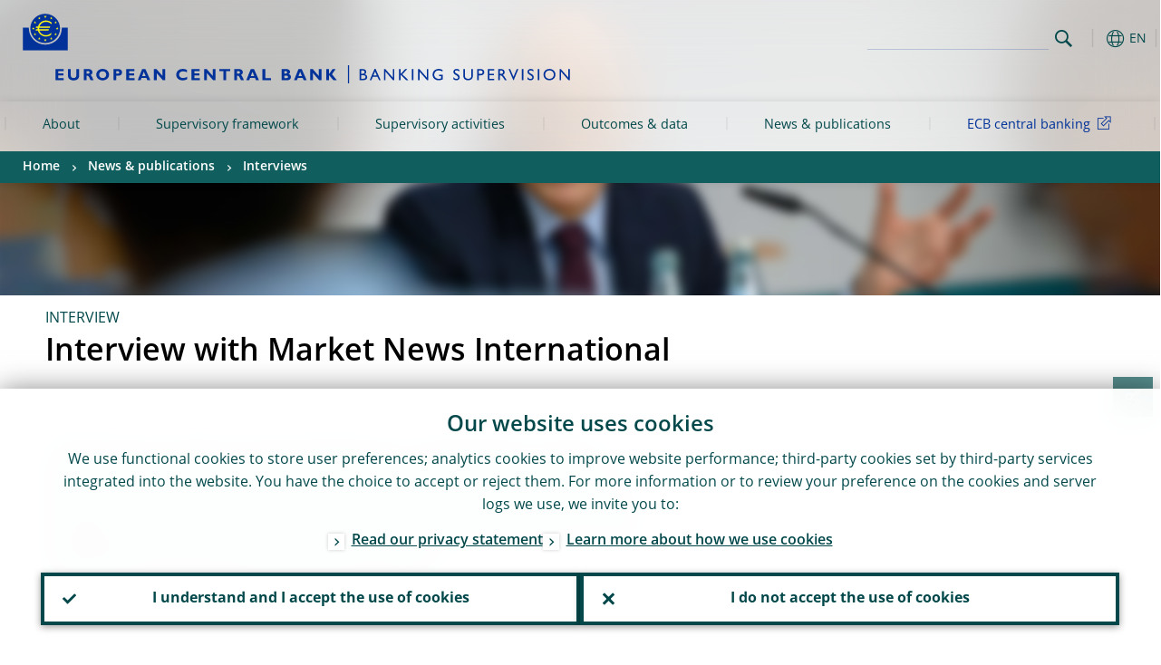

--- FILE ---
content_type: text/html; charset=UTF-8
request_url: https://www.bankingsupervision.europa.eu/press/interviews/date/2023/html/ssm.in230927~af5bdc7426.en.html
body_size: 20106
content:
<!DOCTYPE html>
<html lang="en">
<head>
        <meta charset="utf-8">        
        <link rel="preload" href="/shared/dist/fonts/opensans_fixed/OpenSans-Regular.woff2" as="font" crossorigin>
        <link rel="preload" href="/shared/dist/fonts/opensans_fixed/OpenSans-SemiBold.woff2" as="font" crossorigin>
        <link rel="preload" href="/shared/dist/fonts/opensans_fixed/OpenSans-Bold.woff2" as="font" crossorigin> 
        <link rel="preload" href="/shared/dist/fonts/ecb-iconset/ECB-icon-set.woff2" as="font" crossorigin> 
        <link rel="icon" href="/fav.ico" sizes="16x16">
        <link rel="icon" href="/favicon-16.png" sizes="16x16">
        <link rel="icon" href="/favicon-32.png" sizes="32x32">
        <link rel="icon" href="/favicon-64.png" sizes="64x64">
        <link rel="icon" href="/favicon-128.png" sizes="128x128">
        <link rel="icon" href="/favicon-192.png" sizes="192x192">
        <link rel="icon" href="/favicon-256.png" sizes="256x256">

        <link rel="shortcut icon" href="/favicon-196.png" sizes="196x196">
        <link rel="apple-touch-icon" href="/favicon-152.png" sizes="152x152">
        <link rel="apple-touch-icon" href="/favicon-180.png" sizes="180x180">

        
    
        <title>Interview with Market News International </title>
                 <meta name = "citation_title" content="Interview with Market News International ">
<meta name = "citation_online_date" content="27 September 2023">
<meta property="article:published_time"  content="2023-09-27">
<link rel="canonical" href="https://www.bankingsupervision.europa.eu/press/interviews/date/2023/html/ssm.in230927~af5bdc7426.en.html">
    
        <meta name="author" content="European Central Bank">
        <meta name="description" content="European banking supervisors contribute to keeping the banking system safe and sound. European banking supervision comprises the ECB and national supervisors of the participating countries.">
        <meta name="viewport" content="width=device-width, initial-scale=1.0, viewport-fit=cover">

        
        <script>
            var ECB = {};
            ECB.currentLanguage = 'en';
            ECB.isoLocalLanguageName = 'English';
            ECB.isLive = true;
            ECB.version = '4174246';
            ECB.navigationVersion = '1768301104';
            ECB.clientTimeError = 1768491090 - (new Date().getTime());

            

            ECB.availableLanguages = [{"en": "English"}];            
           

        </script>
            
        <link rel="stylesheet" href="/shared/dist/css/main-ssm.min.css?4174246" media="all">         
        <meta name="twitter:card" content="summary">
        <meta name="twitter:site" content="@ecb">
   
            <meta name="explainerDate" content="1 January 1970">
        	    	<meta property="og:type" content="article">
	            <meta property="og:type" content="website">
        <meta property="og:title" content="Interview with Market News International ">
        <meta property="og:url" content="https://www.bankingsupervision.europa.eu/press/interviews/date/2023/html/ssm.in230927~af5bdc7426.en.html">
        <meta property="og:image:secure_url" content="https://www.bankingsupervision.europa.eu/press/interviews/shared/img/socialmedia/social-default.jpg?51c097e571513554f22087f5f78c0006">
        <meta property="og:image" content="https://www.bankingsupervision.europa.eu/press/interviews/shared/img/socialmedia/social-default.jpg?51c097e571513554f22087f5f78c0006" >
        <meta property="og:image:width" content="1200">
        <meta property="og:image:height" content="600">
        <meta property="og:site_name" content="European Central Bank - Banking supervision">
    
        <noscript>
            <style>            
                .accordion .content-box {
                    display: block;
                }
            </style>
        </noscript>        
    <script type="text/javascript">
        /*! ecb - v2.0.0 - European Central Bank */
var ECB=window.ECB||{};ECB.fast=ECB.fast||{},ECB.slow=ECB.slow||{},ECB.supports=ECB.supports||{},ECB.fast.annexSwap=function(){var t,e,n=document.querySelector(".section-press .address-box + .definition-list");n&&(t=(e=(t=(e=(t=n.previousElementSibling).previousElementSibling)&&e.classList.contains("related-topics")?e:t).previousElementSibling)&&e.classList.contains("footnotes")?e:t).parentNode.insertBefore(n,t)},ECB.fast.attribution=function(n){var t,e,a=n.style.backgroundImage||n.src;a=(a=a.replace('url("',"")).replace('")',""),n.src&&(n=n.closest("picture"));a&&(t=(t=a).replace('url("',""),e=document.location.protocol+"//"+document.location.hostname,-1===t.indexOf("http")&&-1===t.indexOf('url("//')||t.startsWith(e))&&ECB.fast.exif.getArtist(a,function(t){var e;0<(t=t?.exif||t?.xmp||"").length&&!n.classList.contains("-attribution")&&(n.classList.add("-attribution"),t='<span class="attribution"><span class="attribution-details">'+(t.startsWith("©")?"":"© ")+t+'</span> <button aria-label="Photographer"></button></span>',n.classList.contains("slider_image")&&n.parentElement?.classList.contains("-bottom")&&((e=n.parentElement?.querySelector(".slider_content_container .slider_text")).insertAdjacentHTML("beforeend",t),e=e.querySelector(".attribution button")),n.insertAdjacentHTML("beforeend",t),[n.querySelector(".attribution button"),e].forEach(e=>{e&&e.addEventListener("click",function(t){return e.parentElement.classList.toggle("-active"),t.preventDefault(),t.stopPropagation(),!1})}))})},ECB.fast.authorMove=function(){var t,e=document.getElementById("side-authors");e&&(t=Array.from(document.querySelectorAll("aside > *")).reduce(function(t,e){return t+e.clientHeight},0),e.style.marginTop=Math.max(110,t)+50+"px")},ECB.fast.connector=function(t){function e(t){t.classList.contains("-gradient-upper")&&(i="-gradient-upper"),t.classList.contains("-dark-grey")&&(o="-dark-grey"),t.classList.contains("-light-grey-blue")&&(i="-transparent-light-grey",o="-transparent-blue");var e="<div class='upper-connection "+i+"'></div> <div class='lower-connection "+o+"'></div>";t.insertAdjacentHTML("afterend",e)}function a(t,e){return t.classList.contains(e)}function n(t,e){for(var n=0;n<e.length;n++)if(a(t,e[n]))return 1}var r=(t=t||document).querySelectorAll(".connector"),i="-transparent-blue",o="-light-blue";if(0<r.length)e(r[r.length-1]);else{var s=Array.from(t.querySelectorAll(".contact-box, .see-also-boxes, .carousel, .promo-box, .contact-box, .explainer-box"));if(s.length){var l=s[0],c=l.previousElementSibling;if(c&&"DIV"==c.tagName&&!a(c,"title")){for(var u=l.nextElementSibling,g=!1;null!=u;)a(u,"in-this-section")||"SCRIPT"==u.tagName||"STYLE"==u.tagName||(-1==s.indexOf(u)?g=!0:g&&(c=(l=u).previousElementSibling,g=!1)),u=u.nextElementSibling;g||(c.classList.add("connector"),n(c,["section","intro","boxes","accordion","definition-list","tags"])&&c.classList.add("-gradient-upper"),n(c,["jumbo-box"])&&a(c,"-dark-blue")&&c.classList.add("-light-grey-blue"),a(l,".carousel")||c.classList.add("-dark-grey"),e(c))}}}},ECB.fast.exif=(()=>{var i=function(t,e,n){var a,r,i,o=t,s=e,l=n,c="";for(l=s+n;s<l;)switch((a=o.getUint8(s++))>>4){case 0:case 1:case 2:case 3:case 4:case 5:case 6:case 7:c+=String.fromCharCode(a);break;case 12:case 13:r=o.getUint8(s++),c+=String.fromCharCode((31&a)<<6|63&r);break;case 14:r=o.getUint8(s++),i=o.getUint8(s++),c+=String.fromCharCode((15&a)<<12|(63&r)<<6|(63&i)<<0)}return c},r=function(t,e,n,a){for(var r,i=t.getUint16(n,!a),o=0;o<i;o++)if(315===t.getUint16(r=n+12*o+2,!a))return s(t,r,e,a);return""},s=function(t,e,n,a){var r=t.getUint32(e+4,!a),a=t.getUint32(e+8,!a)+n;return i(t,4<r?a:e+8,r-1)},o=function(t,e,n){if("exif"!=i(t,e,4).toLowerCase())return!1;var a,e=e+(n?8:6);if(18761==t.getUint16(e))a=!1;else{if(19789!=t.getUint16(e))return!1;a=!0}return 42==t.getUint16(e+2,!a)&&!((n=t.getUint32(e+4,!a))<8)&&r(t,e,e+n,a)},l=function(t,e){return!!(t&1<<e-1)};return{getArtist:function(t,a){let e=t=>{new DataView(t);var e,n,t={exif:(t=>{var e=new DataView(t),n=!1;if(1380533830==e.getUint32(0)&&1464156752==e.getUint32(8)&&1448097880==e.getUint32(12)){if(!l(e.getUint8(20),4))return!1;n=!0}else if(255!=e.getUint8(0)||216!=e.getUint8(1))return!1;var a=2,r=t.byteLength;if(n)for(a=16;a<r;){if(a+=e.getUint32(a,!0)+4,"EXIF"==i(e,a,4))return o(e,a,!0,e.getUint32(a,!0));a+=4}else for(;a<r;){if(255!=e.getUint8(a))return!1;if(225==e.getUint8(a+1))return o(e,a+4,!1,e.getUint16(a+2)-2);a+=2+e.getUint16(a+2)}})(t),xmp:(t=t,e=new TextDecoder("utf-8"),t=new Uint8Array(t),t=(e=e.decode(t)).indexOf("<x:xmpmeta"),n=e.indexOf("</x:xmpmeta>"),-1!==t&&-1!==n&&(e=e.slice(t,n+12),(new DOMParser).parseFromString(e,"application/xml").querySelector("dc\\:creator, creator")?.textContent?.trim())||"")};a(t)},n=new XMLHttpRequest;n.onload=function(){200!==this.status&&0!==this.status||e(n.response)},n.open("GET",t,!0),n.responseType="arraybuffer",n.send(null)}}})(),ECB.fast.isLoading=function(){for(var t=document.querySelectorAll(".-is-loading"),e=0;e<t.length;e++)t[e].insertAdjacentHTML("afterbegin","<div class='is-busy'> Loading ... </div>")},ECB.fast.langLinks=function(){if(ECB.fast.isEuLanguage=!!document.querySelector("#language-values a[lang="+ECB.currentLanguage+"]:not([specialLang])"),ECB.fast.isEuLanguage&&"en"!=ECB.currentLanguage){var e=document.querySelectorAll("a:not([lang]"),n=/\.[a-z]{2,3}(\.(html|pdf)([\?#].*)?)$/;let t=["www.ecb.europa.eu","www.bankingsupervision.europa.eu","www.esrb.europa.eu"];for(var a=0;a<e.length;a++){var r=e[a];r.hasAttribute("href")&&!!(i=(i=r).getAttribute("href"))&&(-1===i.indexOf(":")||(i=i.match(/^https?:\/\/([^/]+)/))&&i[1]&&t.includes(i[1]))&&(t=>!!((t=t.getAttribute("href").match(n))&&0<t.length)&&"en"==t[0].substr(1,2))(r)&&r.setAttribute("href",r.getAttribute("href").replace(n,"."+ECB.currentLanguage+"$1"))}}var i},ECB.fast.langSwitch=function(){var e,n;ECB.isLive&&(e=localStorage.getItem("lastLanguage"),(n=function(t){return!(!t||ECB.currentLanguage==t||((t=document.querySelector("#language-values>a[lang="+t+"]"))&&(document.location.href=t.href),0))})(e)||window.addEventListener("storage",function(t){"lastLanguage"==t.key&&t.newValue!=e&&n(t.newValue)}))},ECB.fast.loadImages=function(t){for(var n,e=t,a=(t||(e=document),function(t){var e=ECB.supports.webp&&t.getAttribute("data-image-webp")?t.getAttribute("data-image-webp"):t.getAttribute("data-image"),n=t;n.style.backgroundImage="url('"+e+"')",t.classList.contains("-inner")||ECB.fast.attribution(n),n.classList.add("loaded")}),r=(window.IntersectionObserver&&(n=new IntersectionObserver(function(t){for(var e=0;e<t.length;e++)t[e].isIntersecting&&(a(t[e].target),n.unobserve(t[e].target))},{rootMargin:"50%"})),e.querySelectorAll("[data-image]")),i=0;i<r.length;i++)r[i].classList.contains("fast")||r[i].classList.contains("coin-cropper")||!n?a(r[i]):n.observe(r[i]);for(var o=e.querySelectorAll("picture img"),i=0;i<o.length;i++)ECB.fast.attribution(o[i])},ECB.fast.pageTitle=function(){var t=document.querySelector("main>.title h1");t&&0<t.innerText.length&&(document.title=t.innerText)},ECB.fast.random=function(t){Element.prototype.matches||(Element.prototype.matches=Element.prototype.msMatchesSelector||Element.prototype.webkitMatchesSelector);for(var e=(t?t:document).querySelectorAll(".random"),n=0;n<e.length;n++){e[n].querySelectorAll(".random-item");var a=[],r=(Array.prototype.slice.call(e[n].children).map(function(t){t.matches(".random-item")&&a.push(t)}),Math.floor(Math.random()*a.length));e[n].classList.contains("-daily")&&(r=(new Date).getDate()%a.length),a[r].classList.add("active");for(var i=0;i<a.length;i++)i!=r&&e[n].removeChild(a[i])}},ECB.fast.supportCheck=function(e){var n=new Image;n.onload=function(t){"load"==t.type&&1==n.width&&(document.documentElement.classList.add("webp"),ECB.supports.webp=!0),e&&e()},n.onerror=function(){e&&e()},n.src="[data-uri]"},ECB.fast.tempFixes=function(){for(var t=".table .wrapper h3",e=function(t){var e=t.parentElement.parentElement,n=document.createElement("div");n.classList.add("header"),n.innerHTML='<div class="title">'+t.innerHTML+"</div>",t.parentElement.removeChild(t),e.prepend(n)},n=document.querySelectorAll(t),a=0;a<n.length;a++)e(n[a])},ECB.fast.supportCheck(function(){function t(){ECB.jsForContentOnly||ECB.fast.pageTitle(),ECB.fast.tempFixes(),ECB.fast.random(),ECB.fast.loadImages(),ECB.fast.langLinks(),ECB.fast.connector(),ECB.fast.annexSwap(),ECB.fast.isLoading(),ECB.fast.authorMove()}"loading"!==document.readyState?t():window.addEventListener("DOMContentLoaded",t)});    </script>
    <script type="text/javascript" async src="/shared/dist/js/slow.min.js?v=4174246"></script>
    
    </head>

<body class="project-ssm section-press sub-interviews sub-date sub-2023	">

	
<div id="skip-links">
	<div class="skip-links-content">	
		<span>Skip to:</span>
		<a href="#navwrapper"><span class="sr-only">Skip to </span>navigation</a>
		<a href="#main-content"><span class="sr-only">Skip to </span>content</a>
		<a href="#ecb-doc-footer"><span class="sr-only">Skip to </span>footer</a>
	</div>
</div>
<header id="ecb-doc-header" class="v2"> 
	<div class="headerHolder">
		<button id="toggle-sticky-nav" aria-haspopup="true" ></button>
		<div class="logo-name">
			<a href="/home/html/index.en.html" alt="Go to our homepage">
				<img src="/shared/img/logo/logos-ssm/ssm_logos/SSM_logo_One-line_en.svg" alt="Banking Supervision">			</a>
		</div>
		<div class="logo-name-mobile">
			<a href="/home/html/index.en.html" alt="Go to our homepage">
				<img src="/shared/img/logo/logos-ssm/ssm_logos_mobile/ECB_BankingSupervision_OneLineLogo_Mobile_EN.svg" alt="Banking Supervision">			</a>
		</div>
	
		<div id="language-selector-holder" role="button" title="Select language">
			<div id="language-selector"></div>
			<div id="language-selected"   aria-haspopup="true"><i></i><span class="ecb-full">EN</span></div>			
			<div id="language-values">				
				<a href="ssm.in230927~af5bdc7426.bg.html" lang="bg" title="Български"><span class="ecb-full">Български</span></a><a href="ssm.in230927~af5bdc7426.cs.html" lang="cs" title="Čeština"><span class="ecb-full">Čeština</span></a><a href="ssm.in230927~af5bdc7426.da.html" lang="da" title="Dansk"><span class="ecb-full">Dansk</span></a><a href="ssm.in230927~af5bdc7426.de.html" lang="de" title="Deutsch"><span class="ecb-full">Deutsch</span></a><a href="ssm.in230927~af5bdc7426.el.html" lang="el" title="Eλληνικά"><span class="ecb-full">Eλληνικά</span></a><a href="ssm.in230927~af5bdc7426.en.html" class="selected available" lang="en" title="English"><span class="ecb-full">English</span></a><a href="ssm.in230927~af5bdc7426.es.html" lang="es" title="Español"><span class="ecb-full">Español</span></a><a href="ssm.in230927~af5bdc7426.et.html" lang="et" title="Eesti keel"><span class="ecb-full">Eesti keel</span></a><a href="ssm.in230927~af5bdc7426.fi.html" lang="fi" title="Suomi"><span class="ecb-full">Suomi</span></a><a href="ssm.in230927~af5bdc7426.fr.html" lang="fr" title="Français"><span class="ecb-full">Français</span></a><a href="ssm.in230927~af5bdc7426.ga.html" lang="ga" title="Gaeilge"><span class="ecb-full">Gaeilge</span></a><a href="ssm.in230927~af5bdc7426.hr.html" lang="hr" title="Hrvatski"><span class="ecb-full">Hrvatski</span></a><a href="ssm.in230927~af5bdc7426.hu.html" lang="hu" title="Magyar"><span class="ecb-full">Magyar</span></a><a href="ssm.in230927~af5bdc7426.it.html" lang="it" title="Italiano"><span class="ecb-full">Italiano</span></a><a href="ssm.in230927~af5bdc7426.lt.html" lang="lt" title="Lietuvių"><span class="ecb-full">Lietuvių</span></a><a href="ssm.in230927~af5bdc7426.lv.html" lang="lv" title="Latviešu"><span class="ecb-full">Latviešu</span></a><a href="ssm.in230927~af5bdc7426.mt.html" lang="mt" title="Malti"><span class="ecb-full">Malti</span></a><a href="ssm.in230927~af5bdc7426.nl.html" lang="nl" title="Nederlands"><span class="ecb-full">Nederlands</span></a><a href="ssm.in230927~af5bdc7426.pl.html" lang="pl" title="Polski"><span class="ecb-full">Polski</span></a><a href="ssm.in230927~af5bdc7426.pt.html" lang="pt" title="Português"><span class="ecb-full">Português</span></a><a href="ssm.in230927~af5bdc7426.ro.html" lang="ro" title="Română"><span class="ecb-full">Română</span></a><a href="ssm.in230927~af5bdc7426.sk.html" lang="sk" title="Slovenčina"><span class="ecb-full">Slovenčina</span></a><a href="ssm.in230927~af5bdc7426.sl.html" lang="sl" title="Slovenščina"><span class="ecb-full">Slovenščina</span></a><a href="ssm.in230927~af5bdc7426.sv.html" lang="sv" title="Svenska"><span class="ecb-full">Svenska</span></a>			</div>
		</div>
		
		<button id="hamburger" aria-haspopup="true" >
			Menu
			<div class="icon">
				<div class="line-outer">
			    	<div class="line-inner"></div>
			  	</div>
				<div class="line-outer">
			    	<div class="line-inner"></div>
				</div>
				<div class="line-outer">
			    	<div class="line-inner"></div>
				</div>		
			</div>			
					</button>
		<div class="logo">
			<a href="/home/html/index.en.html" alt="Go to our homepage">
				<img src="/shared/img/logo/logo_only.svg" alt="our logo, a yellow Euro sign surrounded by yellow stars centered in a dark blue circle resting on a dark blue base">			
			</a>
		</div>	
		<nav id="navwrapper" role="navigation" aria-label="Main navigation"><div id="mainnav"><ul><li class="has-subpages" aria-expanded="false"><a href="/about/html/index.en.html">About</a><a href="#" class="subpages" title="toggle subpages for About"></a><div class="nav-first-level-wrap"><div class="nav-featured-wrap"><div class="nav-featured"><div class="item">
    <div class="title">About</div>
        <a href="/about/html/index.en.html">Overview of European banking supervision</a>
    <hr>
<div class="nav-title">Quick links</div>
    <ul>
        <li><a href="/press/other-publications/publications/html/ssm.faq_about~c50751c039.en.html" class="-ecb">Frequently asked questions</a></li>
        <li><a href="/about/organisation/leadership/supervisoryboard/html/index.en.html" class="-ecb">Supervisory Board</a></li>        
    </ul>
</div>

</div></div><ul><li class="has-subpages"><a href="/about/thessm/html/index.en.html">Who we are</a><a href="#" class="subpages" title="toggle subpages for Who we are"></a><ul><li class="clearfix"><a href="/about/thessm/bankingunion/html/index.en.html">Understanding the banking union and ESFS</a></li><li class="clearfix"><a href="/about/thessm/milestones/html/index.en.html">Milestones</a></li><li class="has-subpages"><a href="/about/thessm/mission-statement/html/index.en.html">Mission statement</a><a href="#" class="subpages" title="toggle subpages for Mission statement"></a><ul><li class="clearfix"><a href="/about/thessm/mission-statement/strategic-intents/html/index.en.html">Strategic intents</a></li><li class="clearfix"><a href="/about/thessm/mission-statement/risk-appetite-statement/html/index.en.html">Risk appetite statement</a></li><li class="clearfix"><a href="/about/thessm/mission-statement/organisational-principles/html/index.en.html">Organisational principles</a></li></ul></li><li class="clearfix"><a href="/about/thessm/faqs/html/index.en.html">Frequently asked questions</a></li><li class="clearfix"><a href="/about/thessm/climate/html/index.en.html">Climate change, nature loss and banking supervision</a></li><li class="has-subpages"><a href="/about/thessm/annual-report/html/index.en.html">Annual report</a><a href="#" class="subpages" title="toggle subpages for Annual report"></a><ul><li class="clearfix"><a href="/about/thessm/annual-report/previous-annual-reports/html/index.en.html">Previous annual reports</a></li></ul></li></ul></li><li class="has-subpages"><a href="/about/organisation/html/index.en.html">Organisation & governance</a><a href="#" class="subpages" title="toggle subpages for Organisation & governance"></a><ul><li class="has-subpages"><a href="/about/organisation/leadership/html/index.en.html">Structure & leadership</a><a href="#" class="subpages" title="toggle subpages for Structure & leadership"></a><ul><li class="clearfix"><a href="/about/organisation/leadership/supervisoryboard/html/index.en.html">Supervisory Board</a></li><li class="clearfix"><a href="/about/organisation/leadership/administrative-board-of-review/html/index.en.html">Administrative Board of Review</a></li><li class="clearfix"><a href="/about/organisation/leadership/mediation-panel/html/index.en.html">Mediation panel</a></li><li class="clearfix"><a href="/about/organisation/leadership/organigram/html/index.en.html">Organigram</a></li><li class="clearfix"><a href="/about/organisation/leadership/accountability/html/index.en.html">Accountability</a></li><li class="clearfix"><a href="/about/organisation/leadership/diaries/html/index.en.html">Diaries</a></li><li class="clearfix"><a href="/about/organisation/leadership/banking-supervision-market-contact-group/html/index.en.html">Banking Supervision Market Contact Group</a></li></ul></li><li class="clearfix"><a href="/about/organisation/decision-making/html/index.en.html">Decision-making</a></li><li class="has-subpages"><a href="/about/organisation/national-supervisors/html/index.en.html">National supervisors</a><a href="#" class="subpages" title="toggle subpages for National supervisors"></a><ul><li class="clearfix"><a href="/about/organisation/national-supervisors/consumer-protection/html/index.en.html">Consumer protection</a></li></ul></li></ul></li><li class="clearfix"><a href="/about/banking-supervision-explained/html/index.en.html">Banking supervision explained</a></li><li class="has-subpages"><a href="/about/working-at-the-ecb/html/index.en.html">Working at the ECB</a><a href="#" class="subpages" title="toggle subpages for Working at the ECB"></a><ul><li class="clearfix"><a href="/about/working-at-the-ecb/vacancies/html/index.en.html">Vacancies</a></li><li class="has-subpages"><a href="/about/working-at-the-ecb/who-we-are/html/index.en.html">Who we are</a><a href="#" class="subpages" title="toggle subpages for Who we are"></a><ul><li class="clearfix"><a href="/about/working-at-the-ecb/who-we-are/about-the-ecb/html/index.en.html">About the ECB</a></li><li class="clearfix"><a href="/about/working-at-the-ecb/who-we-are/meet-our-people/html/index.en.html">Meet our people</a></li><li class="clearfix"><a href="/about/working-at-the-ecb/who-we-are/life-in-frankfurt/html/index.en.html">Life in Frankfurt am Main</a></li></ul></li><li class="has-subpages"><a href="/about/working-at-the-ecb/why-we-value-diversity/html/index.en.html">Why we value diversity</a><a href="#" class="subpages" title="toggle subpages for Why we value diversity"></a><ul><li class="clearfix"><a href="/about/working-at-the-ecb/why-we-value-diversity/women/html/index.en.html">Women@ECB</a></li><li class="clearfix"><a href="/about/working-at-the-ecb/why-we-value-diversity/diversity-networks/html/index.en.html">Diversity networks</a></li></ul></li><li class="has-subpages"><a href="/about/working-at-the-ecb/what-we-offer/html/index.en.html">What we offer</a><a href="#" class="subpages" title="toggle subpages for What we offer"></a><ul><li class="has-subpages"><a href="/about/working-at-the-ecb/what-we-offer/contract/html/index.en.html">Contract types</a><a href="#" class="subpages" title="toggle subpages for Contract types"></a><ul><li class="clearfix"><a href="/about/working-at-the-ecb/what-we-offer/contract/fixed/html/index.en.html">Fixed-term</a></li><li class="clearfix"><a href="/about/working-at-the-ecb/what-we-offer/contract/short/html/index.en.html">Short-term</a></li><li class="clearfix"><a href="/about/working-at-the-ecb/what-we-offer/contract/escb/html/index.en.html">ESCB/IO</a></li><li class="clearfix"><a href="/about/working-at-the-ecb/what-we-offer/contract/other/html/index.en.html">Other</a></li></ul></li><li class="clearfix"><a href="/about/working-at-the-ecb/what-we-offer/traineeship/html/index.en.html">Traineeship</a></li><li class="clearfix"><a href="/about/working-at-the-ecb/what-we-offer/graduate/html/index.en.html">Graduate programme</a></li><li class="clearfix"><a href="/about/working-at-the-ecb/what-we-offer/wecs/html/index.en.html">ECB Scholarship for Women</a></li><li class="clearfix"><a href="/about/working-at-the-ecb/what-we-offer/ukrainian-scholarship/html/index.en.html">ECB Scholarship for Ukrainian graduates</a></li></ul></li><li class="has-subpages"><a href="/about/working-at-the-ecb/before-you-apply/html/index.en.html">How you can join us</a><a href="#" class="subpages" title="toggle subpages for How you can join us"></a><ul><li class="clearfix"><a href="/about/working-at-the-ecb/before-you-apply/how-to-apply/html/index.en.html">How to apply</a></li><li class="clearfix"><a href="/about/working-at-the-ecb/before-you-apply/how-we-hire/html/index.en.html">How we hire</a></li><li class="clearfix"><a href="/about/working-at-the-ecb/before-you-apply/newcomers/html/index.en.html">Starting a new role at the ECB</a></li></ul></li><li class="clearfix"><a href="/about/working-at-the-ecb/faq/html/index.en.html">Frequently asked questions</a></li></ul></li><li class="has-subpages"><a href="/about/fees/html/index.en.html">Supervisory fees</a><a href="#" class="subpages" title="toggle subpages for Supervisory fees"></a><ul><li class="clearfix"><a href="/about/fees/debtor/html/index.en.html">Who has to pay</a></li><li class="clearfix"><a href="/about/fees/total/html/index.en.html">Total annual fees</a></li><li class="clearfix"><a href="/about/fees/fee/html/index.en.html">Fee factors</a></li><li class="clearfix"><a href="/about/fees/calculator/html/index.en.html">How is the annual supervisory fee calculated?</a></li><li class="clearfix"><a href="/about/fees/notice/html/index.en.html">How to pay the supervisory fee?</a></li><li class="clearfix"><a href="/about/fees/status/html/index.en.html">Change in situation</a></li><li class="clearfix"><a href="/about/fees/legal/html/index.en.html">Legal basis</a></li><li class="clearfix"><a href="/about/fees/faqs/html/index.en.html">Frequently asked questions</a></li><li class="clearfix"><a href="/about/fees/data/html/index.en.html">Data protection</a></li></ul></li></ul></div></li><li class="has-subpages" aria-expanded="false"><a href="/framework/html/index.en.html">Supervisory framework</a><a href="#" class="subpages" title="toggle subpages for Supervisory framework"></a><div class="nav-first-level-wrap"><div class="nav-featured-wrap"><div class="nav-featured"><div class="item">
    <div class="title">Supervisory framework</div>
        <a href="/framework/html/index.en.html">Overview of our supervisory framework</a>
    <hr>
    <div class="nav-title">Quick links</div>
    <ul>
        <li><a href="/framework/legal-framework/public-consultations/html/index.en.html">Public consultations</i></a></li>
        <li><a href="/framework/approach/html/simplification.en.html">Simplification</a></li>
        <li><a href="/framework/priorities/html/geopolitical-risk.en.html">Geopolitical risk</a></li>
    </ul>
</div></div></div><ul><li class="has-subpages"><a href="/framework/approach/html/index.en.html">Supervisory cycle & approach</a><a href="#" class="subpages" title="toggle subpages for Supervisory cycle & approach"></a><ul><li class="clearfix"><a href="/framework/approach/simplification/html/index.en.html">Simplification</a></li><li class="clearfix"><a href="/framework/approach/Joint-supervisory-teams/html/index.en.html">Joint supervisory teams</a></li><li class="clearfix"><a href="/framework/approach/crisis-management/html/index.en.html">Crisis management</a></li><li class="clearfix"><a href="/framework/approach/supervisory-disclosure/html/index.en.html">Supervisory disclosure</a></li><li class="clearfix"><a href="/framework/approach/reporting-taxonomy/html/index.en.html">Reporting taxonomy</a></li><li class="clearfix"><a href="/framework/approach/data-quality-checks/html/index.en.html">Data quality checks</a></li><li class="clearfix"><a href="/framework/approach/measures/html/index.en.html">Supervisory measures</a></li></ul></li><li class="has-subpages"><a href="/framework/priorities/html/index.en.html">Priorities & risks</a><a href="#" class="subpages" title="toggle subpages for Priorities & risks"></a><ul><li class="clearfix"><a href="/framework/priorities/geopolitical-risk/html/index.en.html">Geopolitical risk</a></li></ul></li><li class="has-subpages"><a href="/framework/legal-framework/html/index.en.html">Supervisory legal framework</a><a href="#" class="subpages" title="toggle subpages for Supervisory legal framework"></a><ul><li class="clearfix"><a href="/framework/legal-framework/ecb-legal/html/index.en.html">ECB legal framework</a></li><li class="has-subpages"><a href="/framework/legal-framework/regulatory/html/index.en.html">EU banking law</a><a href="#" class="subpages" title="toggle subpages for EU banking law"></a><ul><li class="clearfix"><a href="/framework/legal-framework/regulatory/compliance/html/index.en.html">Compliance with guidelines and recommendations</a></li></ul></li><li class="has-subpages"><a href="/framework/legal-framework/supervisory-policy/html/index.en.html">Supervisory policy documents</a><a href="#" class="subpages" title="toggle subpages for Supervisory policy documents"></a><ul><li class="clearfix"><a href="/framework/legal-framework/supervisory-policy/thematic-reports/html/index.en.html">Thematic reports</a></li><li class="clearfix"><a href="/framework/legal-framework/supervisory-policy/ecb-supervisory-guides/html/index.en.html">ECB supervisory guides</a></li></ul></li><li class="clearfix"><a href="/framework/legal-framework/public-consultations/html/index.en.html">Public consultations</a></li><li class="clearfix"><a href="/framework/legal-framework/anti-money-laundering/html/index.en.html">Anti-money laundering</a></li></ul></li><li class="clearfix"><a href="/framework/national-powers/html/index.en.html">National powers</a></li><li class="has-subpages"><a href="/framework/lsi/html/index.en.html">Supervision & oversight of less significant institutions</a><a href="#" class="subpages" title="toggle subpages for Supervision & oversight of less significant institutions"></a><ul><li class="has-subpages"><a href="/framework/lsi/lsi-overview/html/index.en.html">Overview of less significant institutions</a><a href="#" class="subpages" title="toggle subpages for Overview of less significant institutions"></a><ul><li class="clearfix"><a href="/framework/lsi/lsi-overview/lsi-docs/html/index.en.html">Documents for less significant institutions</a></li></ul></li><li class="has-subpages"><a href="/framework/lsi/methodologies/html/index.en.html">Supervisory approach and methodologies</a><a href="#" class="subpages" title="toggle subpages for Supervisory approach and methodologies"></a><ul><li class="clearfix"><a href="/framework/lsi/methodologies/srep/html/index.en.html">The SREP for less significant institutions</a></li></ul></li><li class="clearfix"><a href="/framework/lsi/organisation/html/index.en.html">Organisation of supervision and oversight for less significant institutions</a></li><li class="clearfix"><a href="/framework/lsi/lsi-pub/html/index.en.html">Less significant institutions supervision report</a></li></ul></li><li class="has-subpages"><a href="/framework/supervised-banks/html/index.en.html">List of supervised banks</a><a href="#" class="subpages" title="toggle subpages for List of supervised banks"></a><ul><li class="clearfix"><a href="/framework/supervised-banks/criteria/html/index.en.html">Criteria for determining significance</a></li></ul></li><li class="has-subpages"><a href="/framework/international-cooperation/html/index.en.html">International cooperation</a><a href="#" class="subpages" title="toggle subpages for International cooperation"></a><ul><li class="clearfix"><a href="/framework/international-cooperation/understanding/html/index.en.html">Memoranda of understanding</a></li></ul></li></ul></div></li><li class="has-subpages" aria-expanded="false"><a href="/activities/html/index.en.html">Supervisory activities</a><a href="#" class="subpages" title="toggle subpages for Supervisory activities"></a><div class="nav-first-level-wrap"><div class="nav-featured-wrap"><div class="nav-featured"><div class="item">
    <div class="title">Supervisory activities</div>
        <a href="/activities/html/index.en.html">Overview of our supervisory activities</a>
    <hr>
<div class="nav-title">Quick links</div>
    <ul>
<li><a href="/activities/srep/pillar-2-requirement/html/index.en.html">Pillar 2 Requirements</a></li>        
<li><a href="/activities/srep/2025/html/ssm.srep202511_supervisorymethodology2025.en.html">Supervisory methodology 2025</a></li>
<li><a href="/press/other-publications/publications/html/ssm.faq_srep~e7acf21c24.en.html">SREP of tomorrow</a></li>
    </ul>
</div>

</div></div><ul><li class="has-subpages"><a href="/activities/srep/html/index.en.html">Supervisory Review and Evaluation Process (SREP)</a><a href="#" class="subpages" title="toggle subpages for Supervisory Review and Evaluation Process (SREP)"></a><ul><li class="clearfix"><a href="/activities/srep/srep-methodology/html/index.en.html">SREP methodology</a></li><li class="clearfix"><a href="/activities/srep/srep-reports/html/index.en.html">SREP reports</a></li><li class="clearfix"><a href="/activities/srep/pillar-2-guidance/html/index.en.html">Pillar 2 guidance</a></li><li class="clearfix"><a href="/activities/srep/pillar-2-methodology/html/index.en.html">Pillar 2 methodology</a></li><li class="clearfix"><a href="/activities/srep/pillar-2-requirement/html/index.en.html">Pillar 2 requirement</a></li><li class="clearfix"><a href="/activities/srep/leverage-ratio-pillar-2-requirement/html/index.en.html">Leverage ratio Pillar 2 requirement</a></li></ul></li><li class="clearfix"><a href="/activities/enforcement/html/index.en.html">Enforcement measures</a></li><li class="has-subpages"><a href="/activities/sanctions/html/index.en.html">Sanctions</a><a href="#" class="subpages" title="toggle subpages for Sanctions"></a><ul><li class="clearfix"><a href="/activities/sanctions/supervisory-sanctions/html/index.en.html">Sanctions imposed by the ECB</a></li></ul></li><li class="clearfix"><a href="/activities/authorisation/html/index.en.html">Authorisations</a></li><li class="clearfix"><a href="/activities/fit_and_proper_assessments/html/index.en.html">Fit and proper assessment</a></li><li class="clearfix"><a href="/activities/stresstests/html/index.en.html">Stress tests</a></li><li class="clearfix"><a href="/activities/recoveryplans/html/index.en.html">Recovery plans</a></li><li class="clearfix"><a href="/activities/comprehensive_assessment/html/index.en.html">Comprehensive assessment</a></li><li class="has-subpages"><a href="/activities/internal_models/html/index.en.html">Internal models</a><a href="#" class="subpages" title="toggle subpages for Internal models"></a><ul><li class="clearfix"><a href="/activities/internal_models/imi/html/index.en.html">Internal model investigations</a></li><li class="clearfix"><a href="/activities/internal_models/omm/html/index.en.html">Ongoing model monitoring</a></li></ul></li><li class="clearfix"><a href="/activities/letterstobanks/html/index.en.html">Letters to banks</a></li></ul></div></li><li class="has-subpages" aria-expanded="false"><a href="/outcomes/html/index.en.html">Outcomes & data</a><a href="#" class="subpages" title="toggle subpages for Outcomes & data"></a><div class="nav-first-level-wrap"><div class="nav-featured-wrap"><div class="nav-featured"><div class="item">
    <div class="title">Outcomes & data</div>
        <a href="/outcomes/html/index.en.html">Overview of our outcomes and data</a>
    <hr>
    </div>

</div></div><ul><li class="clearfix"><a href="/outcomes/srep-reports/html/index.en.html">SREP reports</a></li><li class="clearfix"><a href="/outcomes/supervisory-data/html/index.en.html">Supervisory data</a></li><li class="clearfix"><a href="/outcomes/sanctions-imposed-by-the-ecb/html/index.en.html">Sanctions imposed by the ECB</a></li><li class="clearfix"><a href="/outcomes/supervisory-priorities/html/index.en.html">Supervisory priorities</a></li><li class="clearfix"><a href="/outcomes/public-consultations/html/index.en.html">Public consultations</a></li><li class="clearfix"><a href="/outcomes/annual-report/html/index.en.html">Annual report</a></li><li class="clearfix"><a href="/outcomes/supervision-report-for-less-significant-institutions/html/index.en.html">Supervision report for less significant institutions</a></li><li class="clearfix"><a href="/outcomes/thematic-reports/html/index.en.html">Thematic reports</a></li></ul></div></li><li class="has-subpages -section" aria-expanded="false"><a href="/press/html/index.en.html">News & publications</a><a href="#" class="subpages" title="toggle subpages for News & publications"></a><div class="nav-first-level-wrap"><div class="nav-featured-wrap"><div class="nav-featured"> <div class="item">
    <div class="title">News &amp; Publications</div>    
    <a href="/press/pubbydate/html/index.en.html">Browse all news &amp; publications</a>
    <hr>
<div class="nav-title">Quick links</div>
    <ul>
        <li><a href="/press/speeches/chair/html/index.en.html" class="-ecb">Speeches of the Chair</a></li>
        <li><a href="/press/other-publications/publications/html/index.en.html" class="-ecb">Publications</a></li>        
    </ul>
</div>

</div></div><ul><li class="clearfix"><a href="/press/pr/html/index.en.html">Press releases</a></li><li class="has-subpages"><a href="/press/speeches/html/index.en.html">Speeches</a><a href="#" class="subpages" title="toggle subpages for Speeches"></a><ul><li class="clearfix"><a href="/press/speeches/chair/html/index.en.html">Chair</a></li><li class="clearfix"><a href="/press/speeches/vice-chair/html/index.en.html">Vice-Chair</a></li><li class="clearfix"><a href="/press/speeches/bm/html/index.en.html">Board members</a></li></ul></li><li class="clearfix -section"><a href="/press/interviews/html/index.en.html">Interviews</a></li><li class="has-subpages"><a href="/press/supervisory-newsletters/html/index.en.html">Supervision Newsletter</a><a href="#" class="subpages" title="toggle subpages for Supervision Newsletter"></a><ul><li class="clearfix"><a href="/press/supervisory-newsletters/past-issues/html/index.en.html">Previous supervision newsletters</a></li><li class="clearfix"><a href="/press/supervisory-newsletters/newsletter/html/index.en.html">Newsletter articles</a></li></ul></li><li class="clearfix"><a href="/press/blog/html/index.en.html">The Supervision Blog</a></li><li class="has-subpages"><a href="/press/other-publications/html/index.en.html">Other publications</a><a href="#" class="subpages" title="toggle subpages for Other publications"></a><ul><li class="clearfix"><a href="/press/other-publications/annual-report/html/index.en.html">Annual Report</a></li><li class="clearfix"><a href="/press/other-publications/letters/html/index.en.html">Letters to Members of Parliament</a></li><li class="clearfix"><a href="/press/other-publications/access_to_documents/html/index.en.html">Access to documents</a></li><li class="clearfix"><a href="/press/other-publications/publications/html/index.en.html">Publications</a></li></ul></li><li class="has-subpages"><a href="/press/tvservices/html/index.en.html">Podcasts & webcasts</a><a href="#" class="subpages" title="toggle subpages for Podcasts & webcasts"></a><ul><li class="clearfix"><a href="/press/tvservices/podcasts/html/index.en.html">The ECB Podcast</a></li><li class="clearfix"><a href="/press/tvservices/webcasts/html/index.en.html">Webcasts</a></li><li class="clearfix"><a href="/press/tvservices/hearings/html/index.en.html">Hearings at the European Parliament</a></li><li class="clearfix"><a href="/press/tvservices/downlink/html/index.en.html">Downlink parameters</a></li><li class="clearfix"><a href="/press/tvservices/footage/html/index.en.html">Footage for TV stations</a></li></ul></li><li class="clearfix"><a href="/press/conferences/html/index.en.html">Conferences & seminars</a></li><li class="clearfix"><a href="/press/contacts/html/index.en.html">Media contacts</a></li></ul></div></li><li class="clearfix -ecb" aria-expanded="false"><a href="https://www.ecb.europa.eu/home/html/index.en.html">ECB central banking<i class="external"></i></a></li></ul></div></nav>		
		
		
		<div id="page-actions">			
			<div class="ecb-quickSearch" style="width:100%;">
				<form role="search" method="get" style="width:100%;display:flex" onsubmit="return false">
					<input type="text" name="search" class="addsearch" id="searchInput" maxlength="300" aria-label="Search" alt="Search" autocomplete="off" />				
					<a href="#" id="searchButton">Search</a>
				</form>
			</div>
		</div>

		<button id="toggle-mobile-nav" aria-expanded="false" aria-controls="navwrapper"><span class="sr-only">Menu</span></button> 

		
		
		
	</div>
			<div id="ecb-breadcrumbscontainer"><div id="ecb-breadcrumbwrapper"><nav id="ecb-breadcrumbs"></nav></div></div>
		
</header>

<div id="ecb-mainnavwrapper" style="display: none !important;"></div>

<div id="addSearch-container-full">
    <div class="blue-bg">
        <div class="arrow-top"></div>
        <div class="section filter-radio">
            <div class="tabs-container -white-blue">

                <input id="searchAll" name="search-tab-group" type="radio" checked="" onClick="ECB.slow.addSearchApi.filterDate(this.value);" value="all">
                <label for="searchAll" class="count-hits-all">ANYTIME <span class="count-hits"></span></label>
                <div class="spacer"></div>
                <input id="searchMonth" name="search-tab-group" type="radio" onClick="ECB.slow.addSearchApi.filterDate(this.value);" value="month">
                <label for="searchMonth" class="count-hits-month">PAST MONTH <span class="count-hits"></span></label>
                <div class="spacer"></div>
                <input id="searchYear" name="search-tab-group" type="radio" onClick="ECB.slow.addSearchApi.filterDate(this.value);" value="year">
                <label for="searchYear" class="count-hits-year">PAST YEAR <span class="count-hits"></span></label>

            </div>
            <div class="tabs-search-options-head">
                <div id="text-search-options" class="title-option">Search Options</div>
                <div id="text-image-preview" class="title-option hidden">Image Preview</div>
            </div>
        </div>
        <div class="arrow-bottom"></div>
        <div class="filter-selection form">
            <div class="form-content">
                <form>

                    <div>
                        <label for="dropdownSuggestions">Sort by</label>
                        <div id="dropdownFilter" class="dropdown">
                            <span class="icon"></span>
                            <select onchange="ECB.slow.addSearchApi.filterDate(this.value)" id="searchFilterDate">
                                <option value="all" class="count-hits-all">ANYTIME </option>
                                <option value="month" class="count-hits-month">PAST MONTH </option>
                                <option value="year" class="count-hits-year">PAST YEAR </option>
                            </select>
                        </div>
                    </div>

                    <div>
                        <label for="dropdownSuggestions" class="space-top">Suggestions</label>
                        <div id="dropdownSuggestions" class="dropdown">
                            <span class="icon"></span>
                            <select onchange="ECB.slow.addSearchApi.initSearch(this.value)" id="searchSuggestion">
                                <option></option>
                            </select>
                        </div>
                    </div>

                </form>
            </div>

        </div>
    </div>
    <div class="white-bg">
        <div class="section">
            <div class="result-main-panel">
                <!--<h1 class="ecb0 title-stick">Search Results</h1>-->
                <div id="addsearch-api-results"></div>
                <div class="addsearch-legends-categories">
                    <span id="adcat_home">Home</span>
                    <span id="adcat_press">Media</span>
                    <span id="adcat_explainers">Explainers</span>
                    <span id="adcat_pub">Research &amp; Publications</span>
                    <span id="adcat_stats">Statistics</span>
                    <span id="adcat_mopo">Monetary Policy</span>
                    <span id="adcat_euro">The &euro;uro</span>
                    <span id="adcat_paym">Payments &amp; Markets</span>
                    <span id="adcat_career">Careers</span>
                </div>
            </div>
            <div class="result-side-panel">
                <div id="addsearch-sidemenu">
                    <div id="result-suggestions">
                        <span>Suggestions</span>
                        <div id="suggestions-container">
                        </div>
                    </div>
                    <div id="result-sortBy">
                        <span>Sort by</span>
                        <div id="sortby-radio-container">
                            <div class="addsearch-sortby-radiogroup">
                                <label>
                                    <input id="sort-by-relevance" type="radio" name="sortby-radio-container" onclick="ECB.slow.addSearchApi.sortBy('relevance')" data-field="relevance" data-order="desc" value="" checked="">Relevance
                                </label>
                                <label>
                                    <input id="sort-by-date" type="radio" name="sortby-radio-container" onclick="ECB.slow.addSearchApi.sortBy('date')" data-field="date" data-order="desc" value="">Date
                                </label>
                            </div>
                        </div>
                    </div>
                </div>
                <div id="addsearch-image-container"><a href="#" class="no-icon" target="_blank"><img src="" id="addsearch-image" /></a></div>
            </div>
        </div>
    </div>
</div>
	<div id="main-wrapper" >
				<div class="header fast image-attribution  -small" data-image-webp="/press/shared/img/header.webp" 			data-image="/press/shared/img/header.jpg">
			<div data-image="/press/shared/img/header.jpg" data-image-webp="/press/shared/img/header.webp" ></div>		</div>
		
				<aside aria-label="Social media sharing and related content (if available)">
					
					<div id="ecb-social-sharing" class="" tab-index="2">
						<ul class="-links">
        <li class="-print"><a href="javascript:window.print()" title="Print page"></a></li>
        
</ul>


<div class="-separator"></div>

<ul class="-links">
    <li class="-twitter"><a href="javascript:window.open('https://twitter.com/intent/tweet?url='+location.protocol + '//' + location.host + location.pathname+((document.location.search.search(/\?youtubeID=[a-zA-Z0-9_-]+$/)!=-1&&document.location.search)||''),'_blank','width=600,height=400,menubar=no')" title="Share on X"></a></li>
    <li class="-facebook"><a href="javascript:window.open('https://www.facebook.com/sharer/sharer.php?u='+location.protocol + '//' + location.host + location.pathname+((document.location.search.search(/\?youtubeID=[a-zA-Z0-9_-]+$/)!=-1&&document.location.search)||''),'_blank','width=600,height=400,menubar=no')" title="Share on Facebook"></a></li>
    <li class="-linkedin"><a href="javascript:window.open('https://www.linkedin.com/shareArticle?url='+location.protocol + '//' + location.host + location.pathname+((document.location.search.search(/\?youtubeID=[a-zA-Z0-9_-]+$/)!=-1&&document.location.search)||''),'_blank','width=600,height=400,menubar=no')" title="Share on LinkedIn"></a></li>
    <li class="-email"><a href="javascript:window.open('mailto:?subject=I would like to share this link with you&body=Link to the website of the European Central Bank: '+location.protocol + '//' + location.host + location.pathname+((document.location.search.search(/\?youtubeID=[a-zA-Z0-9_-]+$/)!=-1&&document.location.search)||''))" title="Share by Email"></a></li>
</ul>
    					</div>
					
																		</aside>
						
								<div id="side-authors">					
					<a class="author" href="/ecb/orga/decisions/html/cvelderson.en.html"><div class="author-image"><img loading="lazy" src="/shared/img/boardmembers/cv_elderson_portrait.jpg"></div><div class="author-details"><div class="name">Frank Elderson</div><div class="affiliation-first">Member of the ECB's Executive Board</div></div></a>					
				</div>
						<main >
			<div class="title"><ul><li>INTERVIEW</li></ul><h1>Interview with Market News International </h1></div><div class="section"><h2 class="ecb-pressContentSubtitle">Interview with Frank Elderson, Member of the Executive Board of the ECB and Vice-Chair of the Supervisory Board of the ECB, conducted by Luke Heighton on 22 September 2023 </h2><p class="ecb-publicationDate">27 September 2023</p><p><strong>Your speech at </strong><a href="/press/speeches/date/2023/html/ssm.sp230920_2~4036e4a9eb.en.html" class="link-inline arrow"><strong>Terschelling</strong></a><strong> was something of a departure for a central banker, in that it was clearly very personal, while at the same time seeking to counter a certain pessimism regarding attempts to mitigate the effects of climate change. Are you concerned that there isn’t sufficient buy-in at the moment from, as you put it, “those who pollute, those who finance the polluters, and those who supervise the financiers of the polluters”?</strong></p><p>Looking back at the past five years, there are many things that clearly show we are not transitioning to a zero-emission economy fast enough, with all the problems that brings economically. On the other hand, many other things are going in the right direction. My main message was that we can do this, but we need to be fast. The later the transition, the higher the cost, as our recent economy-wide climate stress test has shown. So I might have used a little more pathos than I would have done if speaking here in Frankfurt, but the message is just as clear.</p><p><strong>Is the ECB doing enough? </strong></p><p>As supervisors we have a multi-year strategy. We published our expectations for climate-related and environmental risks in 2020. In 2021 we asked the banks to conduct self-assessments of where they stood vis-à-vis these expectations. On the basis of what we saw a year ago, the glass is slowly filling up, but it is not yet half full and it needs to be full by the end of 2024. I do see progress – banks are now better equipped to manage climate-related and environmental risks than when we made our initial assessments. Each of our expectations has been met at least once by a bank we supervise. The glass is filling up – but it is not yet full.</p><p>Building on what the banks themselves found reasonable, we set a series of interim deadlines: the first at the end of March this year, the second at the end of 2023 and the last – by which banks need to satisfy all our expectations – at the end of 2024. And we have said that we will use all our instruments to enforce these deadlines if needed. </p><p>Banks understand that we mean what we say and that this is within our mandate, because climate-related and environmental risks translate into financial risks which must be managed by the banks. This is also acknowledged worldwide. Although you do still see differences in how fast and how ambitious supervisors are, the fact of these risks being within their mandate is no longer controversial. That is a real step forward, and one which also reflects the work of the Basel Committee on Banking Supervision, for example.</p><p><strong>But in that speech and others you’ve highlighted the urgency that’s required. Is that compatible with what is arguably still a very gradualist approach aimed, essentially, at trying to bring banks along with you, rather than you saying “you absolutely have to do this now, and if you don’t there will be consequences”?</strong></p><p>First of all, ask the bankers. I don’t think that they would say that this is extremely gradual – many banks probably feel that we are pursuing this rather enthusiastically. There are clear deadlines − also interim deadlines − and we will enforce them if necessary. To be very clear, that includes periodic penalty payments. That’s not a step we take lightly, so I think that this shows how serious we are when we issue supervisory expectations. Do I particularly like that? Well, I believe it’s better to convince the banks. I know we’re asking a lot, and some banks would say it’s very difficult and claim that they can’t really do anything because they lack the data. But it is also true that the risks don’t become smaller just because they are difficult to measure. There is still a lot you can do short of perfection.</p><p>But the risks are out there, and they will not wait until 2030 or 2050 to materialise – so we need to make real progress. Patchy data are better than no data at all. The same is true of the emerging art of climate modelling. Patchy climate models are better than nothing, but if you don’t even identify the gaps, you cannot really make progress towards filling them. There are many other things banks can do besides climate modelling, and we have also published a guide of best practices for banks that sets out these numerous options.</p><p><strong>So looking at it from other directions, is there anything more that the ECB could, or should, be doing beyond compliance, such as making green investment more attractive? Might we one day see the green TLTROs (targeted longer-term refinancing operations) that commentators were discussing not so long ago?</strong></p><p>Whereas up to now we’ve been speaking about what we are doing in our banking supervision, you are now asking a question about what we might consider in our monetary policy. Talking about possible future instruments is of course highly speculative, because whenever we design an instrument, we take into consideration all the circumstances of that particular moment. Any instrument needs to be effective to pursue our primary mandate of price stability, and it needs to be proportionate. It also depends on the environment – whether we are in a period of policy tightening or accommodation. But climate considerations are clearly part of the monetary policy strategy we adopted in 2021. I think it’s fair to assume that we will take climate considerations into account in the features of any type of instrument we may design in future − including any purchase programme.</p><p><strong>In your speech you also mentioned the extent to which national governments subsidise fossil fuel industries. Obviously, there are limits to the ECB’s mandate, and maybe this is pushing those limits. But insofar as this issue constitutes a financial stability risk, can the ECB play a greater role? Or should it be left to private citizens to pursue the issue through the courts?</strong></p><p>You’re talking to a lawyer, and the overriding requirement through all of this is that we act within our mandate. And when I talk to banks, I point out that we are seeing exponential growth in climate-related litigation. From our perspective, banks need to manage that risk at a time when there are certain cases in which the courts have endorsed rather far-reaching legal theories, including against states. It can no longer be taken for granted that those judgments will not be repeated or set a precedent, and that is something banks should be acutely aware of.</p><p><strong>You said recently that there will be a just transition or no transition. Could you unpack that a little?</strong></p><p>What I wanted to say there is that, if you look at what is happening in the world, it is clear that there is a risk of a growing antagonism – that the energy transition and climate crisis become politicised. All EU Member States have committed to becoming Paris Agreement-aligned. Not delivering on that, or postponing the transition, will lead to an economically suboptimal situation where the transition ends up being more costly. Our own analysis has also shown this time and again. Bringing attention to this issue is within our mandate.</p><p><strong>If we could turn to monetary policy – In your last Governing Council meeting, the ECB raised interest rates again. For the final time in the cycle?</strong></p><p>We have said it very clearly: we consider that, with the decisions we’ve made and on the basis of our current assessment, the current interest rate levels will make a substantial contribution to us reaching our inflation target in the medium term. Does that mean policy rates have peaked? Not necessarily. There is still a lot of uncertainty. That’s why we take these decisions meeting by meeting, on a data-dependent basis. Making any predictions about what we will do next would not be consistent with that approach.</p><p><strong>How do you see the balance of risks to the inflation outlook? Is it simply that the latest hike puts the ECB on a sounder footing by guarding against any additional upward price pressures?</strong></p><p>I think that’s exactly what it is. Of course, there are upward risks to inflation. There could, for example, be upward pressures on food and energy prices – since July we have been alluding in our monetary policy statement to the importance of weather and climate conditions in this respect. Climate change could also lead to a shift in longer-term inflation dynamics, but we need much more granular analysis into how exactly physical and transition risks will ultimately affect inflation. Helpful distinctions have also been proposed by my colleague on the ECB’s Executive Board Isabel Schnabel, analysing the impact of climate change itself, the ongoing dependency on fossil fuels and the green transition. Some aspects are certainly inflationary – 2022’s summer heatwave increased food inflation by 0.67% compared with the year before, for example, so that’s rather significant. But it could also be the case that, over much longer horizons and depending on how the transition goes, energy will become much more abundant and cheaper.</p><p><strong>Do you see any evidence that the current interest rate environment is having a negative effect on green investment?</strong></p><p>Any interest rate decision has an effect on investment, both green and non-green. In the end, I think the best we can do is make sure that we deliver on our price stability mandate. That will create the stable environment in which the transition – including the required investment, which needs to be sped up – can take place.</p><p><strong>How concerned are you about the growth outlook for the euro area? Or does the primary mandate of price stability ultimately matter more?</strong></p><p>What we’re seeing is a more protracted period of sluggish growth than we were expecting. Of course, we need to look at the various explanatory factors, such as lower demand for euro area exports, the impact of tighter financing conditions, lower residential and business investment, and the weakening services sector. On the other hand, labour markets are still strong and disposable income is expected to rise, which would have a stabilising effect on overall GDP growth. It’s also true that our primary mandate is to deliver price stability, and I think we have proven we are very determined to do that, as seen in the ten rate hikes that we’ve decided on since July 2022.</p><p><strong>So would you consider cutting rates if growth were to surprise significantly to the downside in the coming months?</strong></p><p>I think I’ve explained very clearly how we take our decisions. We take decisions on a meeting-by-meeting basis and we look at all the incoming data. We are comfortable with the decisions that we have taken on the basis of our recent assessments, and we will weigh any incoming data carefully, as always, in relation to our inflation outlook.</p><p><strong>Would you need to see inflation clearly and consistently trending below 2% over the course of your medium-term projections before considering a cut appropriate? Equally, would reinvestments need to have stopped by that time?</strong></p><p>Let me stick to what I have just said. As you know, we stand ready to adjust all our instruments as needed. Based on today’s assessments, we are comfortable that a substantial contribution is being made to the timely return of inflation to our target. We will keep rates at sufficiently restrictive levels for as long as necessary.</p></div><!-- converted at 2020-05-29_23:27:41 -->
<!-- converted at 2015-04-28_09:44:33 -->                 <div class="related-topics">
                    <h4>Related topics</h4>
                    <ul>
                                                    <li><a href="/home/search/html/climate_change.en.html" class="taxonomy-tag"
                                   id="topic-climate_change">Climate change</a></li>
                                                </ul>
                    <div class="disclaimer center">
                         <p><strong>Disclaimer</strong> <br/>
			  Please note that related topic tags are currently available for selected content only.</p>                    </div>
                </div>
                  
<div class="address-box -top-arrow">    
    <div class="headline">CONTACT</div>
    <h2>European Central Bank</h2>
    <div class="wrapper">
        <div class="content-box">            
            <h3>Directorate General Communications</h3>
			<ul>                
                <li>Sonnemannstrasse 20</li>
                <li>60314 Frankfurt am Main, Germany</li>
				<li><a href="tel:+49 69 1344 7455">+49 69 1344 7455</a></li>
				<li><a href="mailto:media@ecb.europa.eu">media@ecb.europa.eu</a></a></li>
            </ul>
        </div>
        <div class="content-box">
            <p>Reproduction is permitted provided that the source is acknowledged.</p>
            <a class="arrow" href="/press/contacts/html/index.en.html">Media contacts</a> 
        </div>
    </div>
</div>
			
			
		</main>
	</div>
	<div id="feedback" class="hidden">
	<div class="content-box">
		<div class="initial">
			<div class="title">Are you happy with this page?</div>        
			<a class="button -inverted-color" id="feedback-yes">Yes</a>
			<a class="button -inverted-color" id="feedback-no">No</a>
		</div>
		<div class="second hidden">
			<div class="title">What made you unhappy?</div>
			<a class="button -inverted-color" id="feedback-broken">Page not working</a>   
			<a class="button -inverted-color" id="feedback-content">Information not useful</a>
			<a class="button -inverted-color" id="feedback-design">Design not attractive</a> 
			<a class="button -inverted-color" id="feedback-other">Something else</a> 
		</div>
		<div class="final hidden">
			<div class="title">Thank you for letting us know!</div>
		</div>
	</div>
</div><a class="notification -yellow-black" href="/banking/breach/html/index.en.html">
	<div class="content-box">
		<span class="text">Whistleblowing</span>
		<span class="icon -attention"></span>
	</div>
</a>

	<footer id="ecb-doc-footer">
    <div class="ecb-footerTop">
	        
	
	
	<div class="ecb-serviceNavigation">
		<div class="ecb-serviceNavigationBox">
			<div class="ecb-serviceNavigationBoxTitle">Useful links</div>
			<div class="ecb-serviceNavigationBoxLinks">
				<ul>
					<li><a href="/careers/html/index.en.html">Work with us</a></li>
					<li><a href="/services/glossary/html/index.en.html">Glossary</a></li>
					<li><a href="/services/links/html/index.en.html">Other institutions</a></li>
				</ul>
			</div>
		</div>
		<div class="ecb-serviceNavigationBox">
			<div class="ecb-serviceNavigationBoxTitle">Using our site</div>
			<div class="ecb-serviceNavigationBoxLinks">
				<ul>
					<li><a href="/services/disclaimer/html/index.en.html">Disclaimer &amp; Copyright</a></li>
					<li><a href="/services/data-protection/privacy-statements/html/index.en.html">Privacy statement</a></li>
					<li><a href="/services/languagepolicy/html/index.en.html">Language policy</a></li>
					<li><a href="/services/data-protection/html/index.en.html">Data Protection</a></li>
					<li><a href="/services/html/accessibility-statement.en.html">Accessibility statement</a></li>

					<li><a href="/services/responsible-disclosure/html/index.en.html">Responsible disclosure</a></li>
				</ul>
			</div>
		</div>
		<div class="ecb-serviceNavigationBox">
			<div class="ecb-serviceNavigationBoxTitle">Contact</div>
			<div class="ecb-serviceNavigationBoxLinks">
				<ul>
					<li><a href="/services/contacts/html/index.en.html">Contacts</a></li>
					<li><a href="/press/contacts/html/index.en.html">Media contacts</a></li>
					<li><a href="/services/contacts/address/html/index.en.html">Address</a></li>
					<li><a href="/services/contacts/working-hours/html/index.en.html">Working hours</a></li>
					<li><a href="/services/socialmedia/html/index.en.html">Social media</a></li>	
				</ul>
			</div>
		</div>
		<div class="ecb-serviceNavigationBox">
			<div class="ecb-serviceNavigationBoxTitle">Portals</div>
			<div class="ecb-serviceNavigationBoxLinks">
				<ul>
					<li><a href="/banking/portal/html/index.en.html">Portals</a></li>
					<li><a href="/banking/portal/astra/html/index.en.html">ASTRA</a></li>
					<li><a href="/banking/portal/casper/html/index.en.html">CASPER</a></li>
					<li><a href="/banking/portal/imas/html/index.en.html">IMAS portal</a></li>					
				</ul>
			</div>
		</div>
	</div>

	<div class="footerBottomLinks">
		<div class="sitemap">
			<a href="/home/sitedir/html/index.en.html" title="Site Directory">Site directory</a>
		</div>
	</div>
</div><div class="ecb-footerBottom">
	<div>
		<p><span>Copyright 2026, </span>European Central Bank</p>
	</div>
	<div class="ecb-footerBottomSocialLinks">
		<h2 role="presentation">Follow us</h2>
		<div class="socialLinks">		
			<a href="https://x.com/ecb" class="twitter" title="X"></a>
			<a href="https://www.linkedin.com/company/european-central-bank" class="linkedin" title="LinkedIn"></a>
			<a href="https://www.instagram.com/europeancentralbank/" class="instagram" title="Instagram"></a>
			<a href="https://www.youtube.com/user/ecbeuro" class="youtube" title="YouTube"></a>
			<a href="https://www.flickr.com/photos/europeancentralbank/sets/" class="flickr" title="Flickr"></a>
			<a href="https://soundcloud.com/europeancentralbank" class="soundcloud" title="Soundcloud"></a>
			<a href="/rss" class="rss" title="RSS news feeds"></a>
		</div>
	</div>
</div>    <!-- <button id='back-to-top' class='fa fa-angle-up'>Back to top</button> -->
</footer>




<style>
[data-count]{
	position: relative;
}
[data-count]::after{
	position: absolute;
    right: -20px;
    bottom: 0px;
    display: block;
    content: attr(data-count);
    color: rgba(255, 255, 255, 0.8);
    text-shadow: 0 0 8px black;
    font-size: 11px;
}

body.hideCount [data-count]::after{
	display: none;
}
</style>

<script>
	(function(){
		let addedCount = false;
		let addCount = function(){
			let list = document.querySelectorAll("h2,h3,h4,p,a");
			for(var i = 0; i < list.length; i++){
				let item = list[i];
				item.setAttribute("data-count",item.textContent.length);
			}	
		}

		document.onkeypress = function(e){			
			if(e.ctrlKey && e.code == "KeyM"){
				if(addedCount){	
					document.body.classList.add('hideCount');
					addedCount = false;
				}else{				
					document.body.classList.remove('hideCount');
					addCount();
					addedCount = true;
				}	
			}
		}	
	})();
	
	
</script>
<link rel="stylesheet" href="/shared/dist/css/print.min.css?4174246" media="print">

<div class="ecb-cookieConsent hidden" id="cookieConsent" role="region" aria-label="Cookies on the European Central Bank website">
	<div class="initial">
		<h2>Our website uses cookies</h2>
		<p>We use functional cookies to store user preferences; analytics cookies to improve website performance; third-party cookies set by third-party services integrated into the website. You have the choice to accept or reject them. For more information or to review your preference on the cookies and server logs we use, we invite you to:</p>
		<p class="cookieConsentMoreInfoLinks"><a href="/services/data-protection/privacy-statements/html/ssm.privacy_statement_website.en.html">Read our privacy statement </a> <a href="/services/data-protection/privacy-statements/html/ssm.privacy_statement_cookiepolicy.en.html">Learn more about how we use cookies</a></p>
		<!--<a href="/home/data-protection/privacy-statements/website/html/index.en.html" class="arrow">Learn more about how we use cookies</a></p>-->
		<div class="consentButtons initial cf">
			<button class="check linkButton linkButtonLarge floatLeft highlight-medium">I understand and I accept the use of
				cookies</button>
			<button class="cross linkButton linkButtonLarge floatRight highlight-medium">I do not accept the use of
				cookies</button>
		</div>
	</div>
	<div class="accepted hidden">
		<h2>Thank you!</h2>
		<div style="background-image:url(/shared/nav/svg/cookies_accepted.svg);width:100px;height:100px;margin:auto"
			class="img"></div>		
	</div>
	<div class="refused hidden">
		<h2>Thank you!</h2>
		<div style="background-image:url(/shared/nav/svg/cookies_refused.svg);width:100px;height:100px;margin:auto"
			class="img"></div>		
	</div>
	<div class="updated hidden">
		<h2>We have updated our privacy policy</h2>
		<p>We are always working to improve this website for our users. To do this, we use the anonymous data provided
			by cookies.<br>
			<a href="/home/data-protection/privacy-statements/website/html/index.en.html"
				class="arrow">See what has changed in our privacy policy</a>
		</p>
		<div class="consentButtons updated cf">
			<button class="check linkButton linkButtonLarge floatLeft highlight-medium">I understand and I accept the use of
				cookies</button>
			<button class="cross linkButton linkButtonLarge floatRight highlight-medium">I do not accept the use of
				cookies</button>
		</div>
	</div>
	<div class="expired hidden">
		<h2>Your cookie preference has expired</h2>
		<p>We are always working to improve this website for our users. To do this, we use the anonymous data provided
			by cookies.<br>
			<a href="/home/data-protection/privacy-statements/website/html/index.en.html"
				class="arrow">Learn more about how we use cookies</a>
		</p>
		<div class="consentButtons expired cf">
			<button class="check linkButton linkButtonLarge floatLeft highlight-medium">I understand and I accept the use of
				cookies</button>
			<button class="cross linkButton linkButtonLarge floatRight highlight-medium">I do not accept the use of
				cookies</button>
		</div>
	</div>
</div>
<div class="cookieBlockedMessage template hidden">
	<div class="cookieBlockedContentHolder">
		<div class="mainCookieBlockedMessage">This feature requires cookies.</div>
		<a class="button modify-cookies">Modify</a>
	</div>
</div> 


<script src="/shared/js/analytics/pa_events.js?v=" data-siteID="638442" data-collectDomain="https://qfknbhm.pa-cd.com"></script>


		
</body>

</html>


--- FILE ---
content_type: image/svg+xml
request_url: https://www.bankingsupervision.europa.eu/shared/img/logo/logos-ssm/ssm_logos/SSM_logo_One-line_en.svg
body_size: 4019
content:
<?xml version="1.0" encoding="UTF-8"?>
<svg id="Layer_1" data-name="Layer 1" xmlns="http://www.w3.org/2000/svg" width="1049.92179" height="37" viewBox="0 0 1049.92179 37">
  <defs>
    <style>
      .cls-1 {
        fill: #003299;
        stroke-width: 0px;
      }
    </style>
  </defs>
  <rect class="cls-1" x="596.91752" width="2.37022" height="37"/>
  <g>
    <polygon class="cls-1" points="0 7.82071 0 30.62973 16.82146 30.62973 16.82146 26.44861 5.68649 26.44861 5.68649 20.96555 16.08912 20.96555 16.08912 16.78239 5.68649 16.78239 5.68649 12.00251 16.58752 12.00251 16.58752 7.82071 0 7.82071"/>
    <path class="cls-1" d="M48.29076,7.82184v12.94137c0,7.5586-5.14902,10.16697-11.40344,10.16697-6.62361,0-11.40562-3.07806-11.40562-10.13202V7.82184h5.68642v13.11177c0,3.27466,2.37462,5.24733,5.65147,5.24733,3.01033,0,5.78691-1.56852,5.78691-5.65147V7.82184h5.68426Z"/>
    <path class="cls-1" d="M63.4038,17.18489h3.01033c1.57289,0,3.11082-.6663,3.11082-2.60837,0-1.70614-1.10539-2.57342-3.24626-2.57342h-2.87489v5.18179ZM67.9193,7.82184c4.68153,0,7.45811,3.14141,7.45811,6.55588,0,2.50788-1.30418,4.38006-3.91256,5.58375,2.34186,1.17093,3.04311,3.97809,6.25442,10.66942h-6.25442c-2.44235-4.88469-3.34675-9.26475-6.42262-9.26475h-1.63842v9.26476h-5.68642V7.82187l10.20192-.00003Z"/>
    <path class="cls-1" d="M96.30971,12.26678c-4.34729,0-7.22437,2.77877-7.22437,6.96003,0,4.17909,2.87708,6.95348,7.22437,6.95348,4.31452,0,7.1894-2.7744,7.1894-6.95347,0-4.18126-2.87488-6.96003-7.1894-6.96003M96.30971,30.92953c-8.36253,0-13.07682-5.88522-13.07682-11.70272,0-5.5204,4.48054-11.70709,13.07682-11.70709,8.59408,0,13.04185,6.22164,13.04185,11.70709,0,5.85245-4.84755,11.70272-13.04185,11.70272"/>
    <path class="cls-1" d="M123.89794,17.28538h2.64118c2.60838,0,3.54556-.93718,3.54556-2.64332,0-1.93771-1.10321-2.63896-4.18127-2.63896h-2.00542l-.00004,5.28228ZM128.3785,7.82184c5.21893,0,7.55859,3.64386,7.55859,6.75468,0,3.21132-2.27413,6.89011-7.52365,6.89011h-4.51549v9.16428h-5.68643V7.82187l10.16698-.00003Z"/>
    <polygon class="cls-1" points="161.31908 30.62973 144.49627 30.62973 144.49627 7.82071 161.08582 7.82071 161.08582 12.00251 150.18479 12.00251 150.18479 16.78239 160.58539 16.78239 160.58539 20.96351 150.18479 20.96351 150.18479 26.44861 161.31908 26.44861 161.31908 30.62973"/>
    <path class="cls-1" d="M180.31151,13.27146l-3.34457,8.86278h7.02338l-3.67881-8.86278ZM193.65485,30.63003h-6.12115l-1.87217-4.5155h-10.19975l-1.70614,4.5155h-6.02069l9.19921-22.80903h6.58867l10.13202,22.80903Z"/>
    <polygon class="cls-1" points="223.92201 30.62973 219.13807 30.62973 206.53097 16.01547 206.53097 30.62973 200.84447 30.62973 200.84447 7.82071 206.06308 7.82071 218.23553 21.76909 218.23553 7.82071 223.92201 7.82071 223.92201 30.62973"/>
    <path class="cls-1" d="M268.63048,28.65823c-2.73387,1.53761-5.82705,2.32165-8.96328,2.27195-8.86279,0-13.27778-5.75196-13.27778-11.63937,0-6.08402,4.983-11.77263,13.7125-11.77263,2.88353-.08391,5.73654.60953,8.25985,2.00762v5.0857c-2.37026-1.45455-5.08026-2.26273-7.86007-2.34404-4.84756,0-8.25985,2.87708-8.25985,6.92508,0,4.08077,3.37735,6.98843,8.12659,6.98843,2.97537,0,4.98519-.93718,8.26205-2.5057v4.98296Z"/>
    <polygon class="cls-1" points="294.54611 30.62973 277.72262 30.62973 277.72262 7.82071 294.31219 7.82071 294.31219 12.00251 283.40709 12.00251 283.40709 16.78239 293.80971 16.78239 293.80971 20.96351 283.40709 20.96351 283.40709 26.44861 294.54611 26.44861 294.54611 30.62973"/>
    <polygon class="cls-1" points="326.51552 30.62973 321.73563 30.62973 309.12649 16.01547 309.12649 30.62973 303.43727 30.62973 303.43727 7.82071 308.65452 7.82071 320.83105 21.76909 320.83105 7.82071 326.51552 7.82071 326.51552 30.62973"/>
    <polygon class="cls-1" points="356.74289 12.00319 348.48508 12.00319 348.48508 30.63041 342.79856 30.63041 342.79856 12.00319 334.53667 12.00319 334.53667 7.82139 356.74289 7.82139 356.74289 12.00319"/>
    <path class="cls-1" d="M370.39018,17.18489h3.01252c1.5685,0,3.10647-.6663,3.10647-2.60837,0-1.70614-1.10103-2.57342-3.24189-2.57342h-2.8771v5.18179ZM374.90568,7.82184c4.67936,0,7.45807,3.14141,7.45807,6.55588,0,2.50788-1.3042,4.38006-3.91257,5.58375,2.33968,1.17093,3.04095,3.97809,6.25225,10.66942h-6.25221c-2.44013-4.88469-3.34676-9.26475-6.4226-9.26475h-1.63845v9.26476h-5.68425V7.82187l10.19975-.00003Z"/>
    <path class="cls-1" d="M401.99126,13.27146l-3.34018,8.86279h7.01899l-3.67881-8.86279ZM415.33683,30.63002h-6.11902l-1.87436-4.5155h-10.19975l-1.70397,4.5155h-6.02284l9.19921-22.80903h6.58645l10.13428,22.80903Z"/>
    <polygon class="cls-1" points="439.87575 30.62973 422.48673 30.62973 422.48673 7.82071 428.17322 7.82071 428.17322 26.44861 439.87575 26.44861 439.87575 30.62973"/>
    <path class="cls-1" d="M467.06512,26.44964h3.2113c3.1414,0,4.24682-.83669,4.24682-2.80934,0-1.67119-1.4746-2.5756-3.48003-2.5756h-3.97809v5.38494ZM467.06512,16.88561h2.97754c2.07095,0,2.90768-1.2736,2.90768-2.4773,0-1.17092-.83673-2.4052-2.90768-2.4052h-2.97754v4.8825ZM471.24638,7.82184c5.38274,0,7.55641,3.17636,7.55641,5.7192-.07359,1.98845-1.28405,3.75737-3.11085,4.54608,3.24627.83669,4.84971,3.17854,4.84971,5.85245,0,2.60837-1.40465,6.69133-8.06105,6.69133h-11.09972V7.82187l9.86551-.00003Z"/>
    <path class="cls-1" d="M499.36718,13.27146l-3.34018,8.86278h7.01899l-3.67881-8.86278ZM512.71276,30.63002h-6.11898l-1.87436-4.5155h-10.19979l-1.70397,4.5155h-6.02284l9.19921-22.80903h6.58645l10.13428,22.80903Z"/>
    <polygon class="cls-1" points="542.97512 30.62973 538.19523 30.62973 525.5854 16.01547 525.5854 30.62973 519.89689 30.62973 519.89689 7.82071 525.11619 7.82071 537.29066 21.76909 537.29066 7.82071 542.97512 7.82071 542.97512 30.62973"/>
    <polygon class="cls-1" points="564.34524 18.52373 574.41151 30.63109 567.28748 30.63109 558.25866 19.92874 558.25866 30.63109 552.57218 30.63109 552.57218 7.82207 558.25866 7.82207 558.25866 18.15485 558.32646 18.15485 565.51564 7.82207 571.7683 7.82207 564.34524 18.52373"/>
  </g>
  <g>
    <path class="cls-1" d="M620.69387,7.80037h6.6506c4.81296,0,6.91317,2.88777,6.91317,5.77554,0,2.36272-1.05008,3.85036-3.41286,4.81295v.08751c3.32532.61256,5.42549,2.88777,5.42549,5.95056,0,2.80026-2.10021,6.03807-7.78822,6.03807h-7.78818V7.80037ZM624.01919,17.51377h2.10021c3.23779,0,4.81296-1.22512,4.81296-3.67535,0-1.66268-.96259-3.15029-3.93786-3.15029h-2.97527l-.00004,6.82564ZM624.01919,27.57721h4.02539c3.85037,0,4.90045-1.92518,4.90045-3.58784,0-2.1002-1.6627-3.58784-5.07548-3.58784h-3.85037v7.17568Z"/>
    <path class="cls-1" d="M663.66042,30.46496h-3.32532l-3.0628-6.65062h-9.71341l-2.80024,6.65062h-3.32532l9.71341-22.83964h2.2752l10.23849,22.83964ZM648.87154,20.83906h7.00062l-3.58784-8.22577-3.41286,8.22577h.00008Z"/>
    <polygon class="cls-1" points="691.57519 30.46496 688.77533 30.46496 673.63626 13.05084 673.63626 30.46496 670.5733 30.46496 670.5733 7.80037 673.19888 7.80037 688.51293 25.30196 688.51293 7.80037 691.57519 7.80037 691.57519 30.46496 691.57519 30.46496 691.57519 30.46496 691.57519 30.46496"/>
    <polygon class="cls-1" points="720.36569 30.46496 715.81505 30.46496 704.35186 19.26421 704.35186 30.46496 701.02645 30.46496 701.02645 7.80037 704.35186 7.80037 704.35186 18.12637 713.88986 7.80037 717.91571 7.80037 708.02707 18.56374 720.36569 30.46496 720.36569 30.46496 720.36569 30.46496 720.36569 30.46496"/>
    <polygon class="cls-1" points="730.60422 30.46496 727.36631 30.46496 727.36631 7.80037 730.60422 7.80037 730.60422 30.46496 730.60422 30.46496 730.60422 30.46496 730.60422 30.46496"/>
    <polygon class="cls-1" points="761.05675 30.46496 758.34438 30.46496 743.11774 13.05084 743.11774 30.46496 740.05481 30.46496 740.05481 7.80037 742.68036 7.80037 758.0819 25.30196 758.0819 7.80037 761.05675 7.80037 761.05675 30.46496 761.05675 30.46496 761.05675 30.46496 761.05675 30.46496"/>
    <path class="cls-1" d="M790.45978,28.88982c-2.71751,1.2422-5.67556,1.86966-8.66332,1.83767-6.91313,0-12.07614-4.81295-12.07614-11.46358s5.25051-11.7261,12.16363-11.7261c2.62521,0,4.55039.43754,8.05079,1.92518v3.2378c-2.49352-1.38257-5.28759-2.13366-8.13828-2.1877-4.74475-.08756-8.66208,3.68783-8.74966,8.43257-.00141.07691-.00182.15383-.00116.23075,0,5.07547,3.85037,8.5758,9.18836,8.5758,1.67123-.01229,3.32822-.30819,4.90045-.87508v-4.63795h-4.28791v-2.97529h7.61324v9.62591Z"/>
    <path class="cls-1" d="M824.15047,12.78831c-2.01268-1.83767-3.85037-2.36272-5.338-2.36272-2.10017,0-3.5878,1.13761-3.5878,2.71275,0,4.2879,9.8009,4.2879,9.8009,11.46358,0,3.58784-2.71279,6.12558-6.38808,6.12558-2.28501.0844-4.52324-.66166-6.30067-2.10017v-4.11291c1.6627,2.18771,3.76287,3.32531,5.95053,3.32531,2.53772,0,3.67538-1.57515,3.67538-2.88777,0-4.63794-9.8009-5.163-9.8009-11.37607,0-3.67535,2.71279-6.03807,6.91313-6.03807,1.80872.02216,3.57199.56939,5.07544,1.57515l.00008,3.67534Z"/>
    <path class="cls-1" d="M852.06554,21.53913c0,5.60052-3.32532,9.18836-10.06346,9.18836-4.81296,0-9.45093-2.62524-9.45093-8.83833V7.80037h3.23783v13.38873c0,2.53774.35006,3.58784,1.40014,4.63794,1.29071,1.30134,3.06913,2,4.90045,1.92518,2.45022,0,4.28791-.78757,5.338-1.83767,1.13758-1.13761,1.40014-2.80026,1.40014-4.90046V7.80037h3.23783v13.73876Z"/>
    <path class="cls-1" d="M867.99204,7.80037c4.90045,0,7.17569,2.88777,7.17569,6.47561s-2.36273,6.3881-7.61324,6.3881h-3.41282v9.80088h-3.23783V7.80037h7.08819ZM864.14168,17.7763h3.67538c2.45022,0,4.02535-1.31263,4.02535-3.58784,0-1.66268-.96259-3.50032-3.85037-3.50032h-3.85037v7.08816Z"/>
    <polygon class="cls-1" points="895.29482 10.68837 885.75607 10.68837 885.75607 17.60153 895.03234 17.60153 895.03234 20.48885 885.75607 20.48885 885.75607 27.57696 895.64471 27.57696 895.64471 30.46496 882.43066 30.46496 882.43066 7.80037 895.29482 7.80037 895.29482 10.68837 895.29482 10.68837 895.29482 10.68837 895.29482 10.68837"/>
    <path class="cls-1" d="M909.38346,7.80037c4.55039,0,7.43817,2.45023,7.43817,6.3881.07028,2.48495-1.49318,4.72343-3.85037,5.51301,2.10017,1.31263,3.32532,3.41284,5.07544,6.30059.96259,1.57515,1.48763,2.27521,3.06276,4.46292h-3.85037l-2.97527-4.63793c-2.97527-4.63793-4.37541-5.163-6.03803-5.163h-1.40014v9.8009h-3.23783V7.80037h5.77563ZM906.84575,17.68879h2.10017c3.50031,0,4.55039-1.75016,4.4629-3.67535,0-2.1002-1.31265-3.41284-4.4629-3.41284h-2.10017v7.08819Z"/>
    <polygon class="cls-1" points="935.28602 30.63991 934.58558 30.63991 924.78509 7.80037 928.023 7.80037 934.84864 23.72674 941.58619 7.80037 944.82411 7.80037 935.28602 30.63991 935.28602 30.63991 935.28602 30.63991 935.28602 30.63991"/>
    <polygon class="cls-1" points="955.15013 30.46496 951.82473 30.46496 951.82473 7.80037 955.15013 7.80037 955.15013 30.46496 955.15013 30.46496 955.15013 30.46496 955.15013 30.46496"/>
    <path class="cls-1" d="M975.36463,12.78831c-1.39012-1.47206-3.31365-2.32347-5.338-2.36272-2.10017,0-3.5878,1.13761-3.5878,2.71275,0,4.2879,9.8009,4.2879,9.8009,11.46358,0,3.58784-2.62521,6.12558-6.30059,6.12558-2.30976.07079-4.571-.67259-6.38817-2.10017v-4.11291c1.6627,2.18771,3.76287,3.32531,6.03811,3.32531,2.53772,0,3.67538-1.57515,3.67538-2.88777,0-4.63794-9.8009-5.163-9.8009-11.37607,0-3.67535,2.71279-6.03807,6.82563-6.03807,1.8107.00952,3.57754.55785,5.07544,1.57515v3.67534Z"/>
    <polygon class="cls-1" points="987.61584 30.46496 984.37792 30.46496 984.37792 7.80037 987.61584 7.80037 987.61584 30.46496 987.61584 30.46496 987.61584 30.46496 987.61584 30.46496"/>
    <path class="cls-1" d="M1008.26772,7.53781c7.43817,0,12.16363,5.25048,12.16363,11.55108,0,6.12558-4.55039,11.63859-12.25112,11.63859-7.35067,0-12.07614-5.4255-12.07614-11.63859s4.81296-11.55108,12.16363-11.55108ZM1008.26772,27.75221c5.07544,0,8.83831-3.67535,8.83831-8.66332,0-4.90046-3.76287-8.57581-8.83831-8.57581s-8.83831,3.67535-8.83831,8.57581c0,4.98797,3.76287,8.66332,8.83831,8.66332Z"/>
    <polygon class="cls-1" points="1049.92179 30.46496 1047.12126 30.46496 1031.98211 13.05084 1031.98211 30.46496 1028.91985 30.46496 1028.91985 7.80037 1031.45732 7.80037 1046.85886 25.30196 1046.85886 7.80037 1049.92179 7.80037 1049.92179 30.46496 1049.92179 30.46496 1049.92179 30.46496 1049.92179 30.46496"/>
  </g>
</svg>